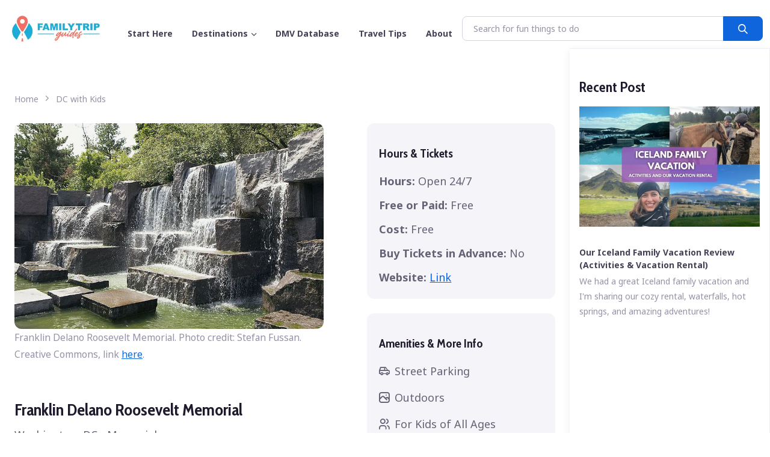

--- FILE ---
content_type: text/html; charset=utf-8
request_url: https://familytripguides.com/dc-with-kids/roosevelt-memorial-dc-kids/
body_size: 6025
content:


<!-- "main-nav" is derived from the name of the menu in wagtail-->




<!DOCTYPE html>
<html lang="en">
  <head>

    <script type="text/javascript" rel="prefetch" src="https://dd78b3mxtd5dq.cloudfront.net/static/assets/js/jquery-3.6.0.min.js"></script>

    <!-- Hello Travelpayouts -->

    <!-- Google tag (gtag.js) -->
    <script async src="https://www.googletagmanager.com/gtag/js?id=G-J6B5G0HCTL"></script>
    <script>
      window.dataLayer = window.dataLayer || [];
      function gtag(){dataLayer.push(arguments);}
      gtag('js', new Date());

      gtag('config', 'G-J6B5G0HCTL');
      gtag('config', 'UA-139709937-2');
    </script>

    <meta charset="utf-8">
    <meta http-equiv="x-ua-compatible" content="ie=edge">

    <!-- For Mediavine -->
    <meta http-equiv="Content-Security-Policy" content="block-all-mixed-content">







    <title>Franklin Delano Roosevelt Memorial</title>
    
      <link rel="canonical" href="https://familytripguides.com/dc-with-kids/roosevelt-memorial-dc-kids/">
    

    <!-- These link files don't need to be compressed -->

    <link rel="preconnect shortcut icon" type="image/jpg" href="https://dd78b3mxtd5dq.cloudfront.net/static/assets/img/favicon.jpg"/>










    <meta name="viewport" content="width=device-width, initial-scale=1.0">
    <meta name="description" content="The Franklin Delano Roosevelt Memorial was recently renovated in DC and is a memorial to America&#x27;s 32nd president…even with a statue of his dog!">
    <meta name="author" content="Jennifer">





    <meta property="og:image" content="https://dd78b3mxtd5dq.cloudfront.net/media/original_images/franklin-roosevelt-memorial-dc-kids.jpg">


    <!-- Le javascript
    ================================================== -->

  <link rel="preload" href="https://dd78b3mxtd5dq.cloudfront.net/static/finder/css/theme60.min.css" as="style">

    
    <link rel="preconnect" href="https://dd78b3mxtd5dq.cloudfront.net" />
    <link rel="preconnect" href="https://www.google-analytics.com" />
    <link rel="preconnect" href="https://www.googletagmanager.com" />

  <!-- Vendor Styles-->
    <link rel="stylesheet" media="print" onload="this.media='all'" href="https://dd78b3mxtd5dq.cloudfront.net/static/finder/vendor/simplebar/dist/simplebar.min.css"/>
    <link rel="stylesheet" media="print" onload="this.media='all'" href="https://dd78b3mxtd5dq.cloudfront.net/static/finder/vendor/tiny-slider/dist/tiny-slider.css"/>
    <link rel="stylesheet" media="print" onload="this.media='all'" href="https://dd78b3mxtd5dq.cloudfront.net/static/finder/vendor/flatpickr/dist/flatpickr.min.css"/>

    
  <link rel="stylesheet" media="print" onload="this.media='all'" href="https://dd78b3mxtd5dq.cloudfront.net/static/finder/vendor/lightgallery/css/lightgallery-bundle.min.css"/>


    <!-- Main Theme Styles + Bootstrap-->
    <link rel="stylesheet" media="screen" href="https://dd78b3mxtd5dq.cloudfront.net/static/finder/css/theme60.min.css">

  <script type="text/javascript" async="async" data-noptimize="1"
          data-cfasync="false" src="https://scripts.mediavine.com/tags/family-trip-guides.js"></script>

  
  <script>
      (function(w,d,e,u,f,l,n){w[f]=w[f]||function(){(w[f].q=w[f].q||[])
      .push(arguments);},l=d.createElement(e),l.async=1,l.src=u,
      n=d.getElementsByTagName(e)[0],n.parentNode.insertBefore(l,n);})
      (window,document,'script','https://assets.mailerlite.com/js/universal.js','ml');
      ml('account', '563104');
  </script>
  <script>
  (function (s, t, a, y, twenty, two) {
    s.Stay22 = s.Stay22 || {};
    s.Stay22.params = { lmaID: '68345c97db2a47f5b772659a' };
    twenty = t.createElement(a);
    two = t.getElementsByTagName(a)[0];
    twenty.async = 1;
    twenty.src = y;
    two.parentNode.insertBefore(twenty, two);
  })(window, document, 'script', 'https://scripts.stay22.com/letmeallez.js');
  </script>
  
  
    <meta name="robots" content="noindex">


  </head>

  <body>
    <main class="page-wrapper">
      <!-- Navbar-->
      <!-- Menu items-->
    
      <header class="navbar navbar-expand-lg navbar-light fixed-top" data-scroll-header>
        <div class="container">
          <a class="navbar-brand me-3 me-xl-4" href="https://familytripguides.com/">
            <img src="https://dd78b3mxtd5dq.cloudfront.net/static/assets/img/family-trip-guides-logo.webp" width="160" height="56" alt="FamilyTripGuides Logo">
          </a>
          <button class="navbar-toggler ms-auto" type="button" data-bs-toggle="collapse" data-bs-target="#navbarNav" aria-controls="navbarNav" aria-expanded="false" aria-label="Toggle navigation">
            <span class="navbar-toggler-icon"></span>
          </button>
          <div class="collapse navbar-collapse" id="navbarNav">
                <ul class="navbar-nav navbar-nav-scroll" style="max-height: 35rem;">
                    
                      
                      
                        <li class="nav-item">
                          <a class="nav-link" href="/start-here" role="button">Start Here</a>
                        </li>
                      
                    
                      
                      
                        <li class="nav-item dropdown">
                          <a class="nav-link dropdown-toggle" href="#" role="button" data-bs-toggle="dropdown" aria-expanded="false">Destinations</a>
                          <ul class="dropdown-menu">
                          
                            <li><a class="dropdown-item" href="/northern-virginia-kids-activities/" >Virginia</a></li>
                          
                            <li><a class="dropdown-item" href="/maryland-with-kids/" >Maryland</a></li>
                          
                            <li><a class="dropdown-item" href="/washington-dc-activities/" >Washington, DC</a></li>
                          
                            <li><a class="dropdown-item" href="/pennsylvania-with-kids/" >Pennsylvania</a></li>
                          
                            <li><a class="dropdown-item" href="/west-virginia-with-kids/" >West Virginia</a></li>
                          
                            <li><a class="dropdown-item" href="/europe-with-kids/" >Europe</a></li>
                          
                          </ul>
                        </li>
                      
                    
                      
                      
                        <li class="nav-item">
                          <a class="nav-link" href="/dc-with-kids" role="button">DMV Database</a>
                        </li>
                      
                    
                      
                      
                        <li class="nav-item">
                          <a class="nav-link" href="/family-travel-tips" role="button">Travel Tips</a>
                        </li>
                      
                    
                      
                      
                        <li class="nav-item">
                          <a class="nav-link" href="/about" role="button">About</a>
                        </li>
                      
                    
                </ul>
              <div class="input-group" id="search-nav">
                <input class="form-control fs-sm" type="search" id="search-input" placeholder="Search for fun things to do" aria-label="Search">
                <button class="btn btn-primary fi-search" id="search-button" type="button" aria-label="search button"></button>
              </div>
          </div>
        </div>
      </header>
    


      <!-- Page content-->
      

  <!-- Page content-->
  <div class="container mt-5 pt-5 p-0">
    <div class="row g-0 mt-n3">
      <div class="col-xl-9 position-relative overflow-hidden pb-5 pt-4 px-3 px-xl-4">
        <section class="container">
          <!-- Breadcrumb-->
          <nav class="mb-3 pt-md-3" aria-label="breadcrumb">
            <ol class="breadcrumb">
              <li class="breadcrumb-item"><a href="/">Home</a></li>
              <li class="breadcrumb-item"><a href="/dc-with-kids">DC with Kids</a></li>
            </ol>
          </nav>
          <div class="row gy-5 pt-lg-2 mv-ad-hint">
            <div class="col-lg-7">
              <div class="d-flex flex-column">
                <!-- Carousel with slides count-->
                
                <div class="order-lg-1 order-2">
                  <div class="tns-carousel-wrapper">
                    <div class="tns-carousel-inner" data-carousel-options="{&quot;navAsThumbnails&quot;: true, &quot;navContainer&quot;: &quot;#thumbnails&quot;, &quot;gutter&quot;: 12, &quot;responsive&quot;: {&quot;0&quot;:{&quot;controls&quot;: false},&quot;500&quot;:{&quot;controls&quot;: true}}}">
                      <div>
                        
                        
                          <img alt="Franklin Roosevelt Memorial dc kids"
     class="rounded-3"
     width="810"
     height="540"
     src="https://dd78b3mxtd5dq.cloudfront.net/media/images/franklin-roosevelt-memorial-dc-kids-810x540.webp"
     sizes="(max-width: 1600px) 60vw, 720px"
     srcset="https://dd78b3mxtd5dq.cloudfront.net/media/images/franklin-roosevelt-memorial-dc-kids-810x540.webp 810w, https://dd78b3mxtd5dq.cloudfront.net/media/images/franklin-roosevelt-memorial-dc-kids-546x364.webp 546w, https://dd78b3mxtd5dq.cloudfront.net/media/images/franklin-roosevelt-memorial-dc-kids-1092x728.webp 1092w, https://dd78b3mxtd5dq.cloudfront.net/media/images/franklin-roosevelt-memorial-dc-kids-405x270.webp 405w"
     loading="lazy"
     rel="">

                        
                      </div>
                    </div>
                  </div>
                  <!-- Thumbnails nav-->
                  <ul class="tns-thumbnails mb-4" id="thumbnails">
                    <li class="tns-thumbnail"></li>
                  </ul>
                  <span class="figure-caption"><p data-block-key="6bxig">Franklin Delano Roosevelt Memorial. Photo credit: Stefan Fussan. Creative Commons, link <a href="https://commons.wikimedia.org/wiki/File:Washington_D.C._-_Franklin_Delano_Roosevelt_Memorial_0038.jpg" target="_blank" rel="noopener">here</a>.</p></span>
                  <p class="figure-caption"></p>
                </div>
                
                <!-- Page title + Features-->
                <div class="order-lg-2 order-1 my-4">
                  <h1 class="h3 mb-2">Franklin Delano Roosevelt Memorial</h1>
                  <p class="mb-2 pb-1">Washington, DC - Memorial</p>
                </div>
              </div>
              <!-- Overview-->
              <p class="mb-4 pb-2">The Franklin Delano Roosevelt Memorial was recently renovated in DC and is a memorial to America&#x27;s 32nd president…even with a statue of his dog!</p>
            </div>
            <!-- Sidebar with details-->
            <div class="col-lg-5">
              <div class="ps-lg-5">
                <!-- Property details-->
                <div class="card border-0 bg-secondary mb-4">
                  <div class="card-body">
                    <h5 class="mb-0 pb-3">Hours & Tickets</h5>
                    <ul class="list-unstyled mt-n2 mb-0">
                      <li class="mt-2 mb-0"><b>Hours: </b>Open 24/7</li>
                      <li class="mt-2 mb-0"><b>Free or Paid: </b>Free</li>
                      <li class="mt-2 mb-0"><b>Cost: </b>Free</li>
                      <li class="mt-2 mb-0"><b>Buy Tickets in Advance: </b>No</li>
                      
                        <li class="mt-2 mb-0">
                          <b>Website: </b>
                          <a href="https://www.nps.gov/frde/index.htm" rel="noopener" target="_blank">
                              Link
                          </a>
                        </li>
                      
                    </ul>
                  </div>
                </div>
                <!-- Amenities-->
                <div class="card border-0 bg-secondary mb-4">
                  <div class="card-body">
                    <h5>Amenities & More Info</h5>
                    <ul class="list-unstyled row row-cols-md-2 row-cols-lg-1 row-cols-1 gy-2 mb-0 text-nowrap">
                      
                      <li class="col"><i class="fi-car mt-n1 me-2 fs-lg align-middle"></i>Street Parking</li>
                      
                      <li class="col"><i class="fi-image mt-n1 me-2 fs-lg align-middle"></i>Outdoors</li>
                      <li class="col"><i class="fi-users mt-n1 me-2 fs-lg align-middle"></i>For Kids of All Ages</li>
                    </ul>
                  </div>
                </div>
              </div>
            </div>
          </div>
        </section>
      

        

<!-- Page container-->
<section class="container streamfield mb-md-4 py-2">

    <article class="article">
      <div class="row">
        <div class="col-md-10">
          
        </div>
      </div>
    </article>

</section>


        <!-- Recently viewed-->
        
        <section class="container mb-5 pb-2 pb-lg-4 mv-ad-hint">
          <div class="d-flex align-items-center justify-content-between mb-3">
            <h2 class="h5 mb-0">More Memorials in DC</h2>
            
            <a class="btn btn-link fw-normal fs-sm p-0" href="/dc-with-kids/?category=Memorial&state=DC">View all<i class="fi-arrow-long-right ms-2"></i></a>
          </div>
          <div class="g-4 py-4 row row-cols-md-3 row-cols-sm-2 row-cols-1" id="results">
          
                <!-- Item-->
                  <div class="col results-item" id="result-1">
                    <div class="card shadow-sm card-hover border-0 h-100">
                      <div class="card-img-top card-img-hover"><a class="img-overlay" aria-label="Lincoln Memorial for Kids" href="/dc-with-kids/lincoln-memorial-for-kids/"></a>
                          
                          
                          <div class="row justify-content-center">

                            
                            
                              <img alt=""
     class="d-block"
     width="810"
     height="540"
     src="https://dd78b3mxtd5dq.cloudfront.net/media/images/lincoln_memorial_for_kids-810x540.webp"
     sizes="(max-width: 1600px) 30vw, 380px"
     srcset="https://dd78b3mxtd5dq.cloudfront.net/media/images/lincoln_memorial_for_kids-810x540.webp 810w, https://dd78b3mxtd5dq.cloudfront.net/media/images/lincoln_memorial_for_kids-546x364.webp 546w, https://dd78b3mxtd5dq.cloudfront.net/media/images/lincoln_memorial_for_kids-1092x728.webp 1092w, https://dd78b3mxtd5dq.cloudfront.net/media/images/lincoln_memorial_for_kids-405x270.webp 405w"
     loading="lazy"
     rel="">

                            
                          </div>
                      </div>
                      <div class="card-body position-relative pb-3">
                        <h4 class="mb-1 fs-xs fw-normal text-uppercase text-primary">Washington, DC - Memorial</h4>
                        <h3 class="h6 mb-2 fs-base"><a class="nav-link stretched-link" href="/dc-with-kids/lincoln-memorial-for-kids/">Lincoln Memorial for Kids</a>
                        </h3>
                        <p class="mb-2 fs-sm text-muted">Outdoors | Free | Street Parking</p>
                        <p class="mb-2 fs-sm text-muted">For Kids of All Ages<span style="display: inline"> | &#128699;</span></p>
                      </div>
                    </div>
                  </div>
              
                <!-- Item-->
                  <div class="col results-item" id="result-2">
                    <div class="card shadow-sm card-hover border-0 h-100">
                      <div class="card-img-top card-img-hover"><a class="img-overlay" aria-label="Vietnam Veterans Memorial" href="/dc-with-kids/vietnam-veterans-memorial-kids/"></a>
                          
                          
                          <div class="row justify-content-center">

                            
                            
                              <img alt=""
     class="d-block"
     width="810"
     height="540"
     src="https://dd78b3mxtd5dq.cloudfront.net/media/images/vietnam_veterans_memorial_kids-810x540.webp"
     sizes="(max-width: 1600px) 30vw, 380px"
     srcset="https://dd78b3mxtd5dq.cloudfront.net/media/images/vietnam_veterans_memorial_kids-810x540.webp 810w, https://dd78b3mxtd5dq.cloudfront.net/media/images/vietnam_veterans_memorial_kids-546x364.webp 546w, https://dd78b3mxtd5dq.cloudfront.net/media/images/vietnam_veterans_memorial_kids-1092x728.webp 1092w, https://dd78b3mxtd5dq.cloudfront.net/media/images/vietnam_veterans_memorial_kids-405x270.webp 405w"
     loading="lazy"
     rel="">

                            
                          </div>
                      </div>
                      <div class="card-body position-relative pb-3">
                        <h4 class="mb-1 fs-xs fw-normal text-uppercase text-primary">Washington, DC - Memorial</h4>
                        <h3 class="h6 mb-2 fs-base"><a class="nav-link stretched-link" href="/dc-with-kids/vietnam-veterans-memorial-kids/">Vietnam Veterans Memorial</a>
                        </h3>
                        <p class="mb-2 fs-sm text-muted">Outdoors | Free | Street Parking</p>
                        <p class="mb-2 fs-sm text-muted">For Kids of All Ages<span style="display: none"> | &#128699;</span></p>
                      </div>
                    </div>
                  </div>
              
                <!-- Item-->
                  <div class="col results-item" id="result-3">
                    <div class="card shadow-sm card-hover border-0 h-100">
                      <div class="card-img-top card-img-hover"><a class="img-overlay" aria-label="Martin Luther King, Jr. Memorial Facts" href="/dc-with-kids/facts-about-mlk-memorial/"></a>
                          
                          
                          <div class="row justify-content-center">

                            
                            
                              <img alt=""
     class="d-block"
     width="810"
     height="540"
     src="https://dd78b3mxtd5dq.cloudfront.net/media/images/Martin_Luther_King_Jr._Memorial_Facts-810x540.webp"
     sizes="(max-width: 1600px) 30vw, 380px"
     srcset="https://dd78b3mxtd5dq.cloudfront.net/media/images/Martin_Luther_King_Jr._Memorial_Facts-810x540.webp 810w, https://dd78b3mxtd5dq.cloudfront.net/media/images/Martin_Luther_King_Jr._Memorial_Facts-546x364.webp 546w, https://dd78b3mxtd5dq.cloudfront.net/media/images/Martin_Luther_King_Jr._Memorial_Facts-1092x728.webp 1092w, https://dd78b3mxtd5dq.cloudfront.net/media/images/Martin_Luther_King_Jr._Memorial_Facts-405x270.webp 405w"
     loading="lazy"
     rel="">

                            
                          </div>
                      </div>
                      <div class="card-body position-relative pb-3">
                        <h4 class="mb-1 fs-xs fw-normal text-uppercase text-primary">Washington, DC - Memorial</h4>
                        <h3 class="h6 mb-2 fs-base"><a class="nav-link stretched-link" href="/dc-with-kids/facts-about-mlk-memorial/">Martin Luther King, Jr. Memorial Facts</a>
                        </h3>
                        <p class="mb-2 fs-sm text-muted">Outdoors | Free | Street Parking</p>
                        <p class="mb-2 fs-sm text-muted">For Kids of All Ages<span style="display: none"> | &#128699;</span></p>
                      </div>
                    </div>
                  </div>
              
            </div>
        </section>
        
      </div>

    
      
        

<aside class="col-xl-3 border-top-xl border-end-xl shadow-sm px-xl-3 pt-xl-2 pt-5">
  <div class="offcanvas offcanvas-start offcanvas-collapse">
    <div class="offcanvas-body py-xl-4">



      <h4>Recent Post</h4>
      
        <article class="mb-5">
          <a class="d-block mb-3" href="/our-iceland-family-vacation">
            
            
              <img alt="Iceland Family Vacation"
     class="d-block"
     width="460"
     height="306"
     src="https://dd78b3mxtd5dq.cloudfront.net/media/images/Iceland_Family_Vacation-460x306.webp"
     sizes="(max-width: 1600px) 30vw, 380px"
     srcset="https://dd78b3mxtd5dq.cloudfront.net/media/images/Iceland_Family_Vacation-460x306.webp 460w, https://dd78b3mxtd5dq.cloudfront.net/media/images/Iceland_Family_Vacation-690x459.webp 690w, https://dd78b3mxtd5dq.cloudfront.net/media/images/Iceland_Family_Vacation-230x153.webp 230w"
     loading="eager"
     rel="">

            
          </a>
          <a class="d-flex align-items-center text-decoration-none" href="/our-iceland-family-vacation">
            <div class="ps-0">
              <h6 class="fs-sm text-nav lh-base mb-1">Our Iceland Family Vacation Review (Activities &amp; Vacation Rental)</h6>
              <p class="mb-2 fs-sm text-muted">We had a great Iceland family vacation and I&#x27;m sharing our cozy rental, waterfalls, hot springs, and amazing adventures!</p>
            </div>
          </a>
      </article>
      
    </div>
  </div>
</aside>

      
    </div>
  </div>


    <!-- Below the fold; lazy load images -->
























    </main>
    <!-- Footer-->
    <footer class="footer pt-lg-5 pt-4 bg-primary text-light" id="footer">
      <div class="container mb-4 py-4 pb-lg-5">
        <div class="row gy-4 justify-content-center">
          <div class="col text-center">
            <a href="https://familytripguides.com/">
              <img src="https://dd78b3mxtd5dq.cloudfront.net/static/assets/img/ftg-logo-white.webp" width="183" height="120" alt="FamilyTripGuides Logo">
            </a>
          </div>
        </div>
        <div class="row justify-content-center">
          <div class="col-auto">
            <ul class="nav">
              <li class="nav-item">
                <a href="https://www.instagram.com/familytripguides/" class="nav-link" target="_blank" rel="noreferrer nofollow">
                  <img class="icon " src="https://dd78b3mxtd5dq.cloudfront.net/static/assets/img/icons/social/instagram.svg" width="30px" height="30px" alt="instagram social icon" />
                </a>
              </li>
              <li class="nav-item">
                <a href="https://www.facebook.com/FamilyTripGuides/" class="nav-link" target="_blank" rel="noreferrer nofollow">
                  <img class="icon " src="https://dd78b3mxtd5dq.cloudfront.net/static/assets/img/icons/social/facebook.svg" width="30px" height="30px" alt="facebook social icon" />
                </a>
              </li>
            </ul>
          </div>
        </div>
        <div class="row justify-content-center">
          <div class="col col-md-auto text-center">
            <small class="text-light">&copy;2026 All rights reserved<br>

              <a href="/privacy-policy/" class="nav-link text-white">Privacy Policy</a><a href="/photo-credits/" class="nav-link text-white">Photo Credits</a>
            </small>
          </div>
        </div>
      </div>
      <div id="hide-grow-widget"></div>
    </footer>

    <!-- Back to top button-->
    <a class="btn-scroll-top" href="#top" data-scroll aria-label="button auto scroll to top">
      <span class="btn-scroll-top-tooltip text-muted fs-sm me-2">Top</span>
      <i class="btn-scroll-top-icon fi-chevron-up">   </i>
    </a>

    <script async src="https://dd78b3mxtd5dq.cloudfront.net/static/assets/js/jquery-3.6.0.min.js" defer></script>
    <script>
      function start_search(){
         let search_input = $("#search-input").val();
         if (search_input.length > 0) {
             search_input = search_input.split(" ");
             search_input = search_input.join("+");
             location.href = "/search/?q=" + search_input;
         }
      }

      document.addEventListener("DOMContentLoaded", () => {

        // Set "loading" attribute to "eager" for the first two images
        const lazyImages = document.querySelectorAll('img[loading="lazy"]');
        if (lazyImages.length >= 1) {
          lazyImages[0].setAttribute('loading', '');
         }
        if (lazyImages.length >= 2 && window.innerWidth > 500) {
          lazyImages[1].setAttribute('loading', '');
         }

        document.getElementById('search-input').addEventListener('keypress', function (event) {
          if (event.key === 'Enter') {
            event.preventDefault();
            start_search();
          }
        });

        document.getElementById('search-button').addEventListener('click', function () {
          start_search();
        });

        // adds "sponsored" to rel for any sponsored links
        const sponsors = ["amzn.to", "amazon.com", "booking.com", "viator.com", "prf.hn"];
        let links = document.querySelectorAll('a')
        links.forEach(link => {
          const href = link.getAttribute('href');

          // Loop through each link and check if its href contains any item from sponsors
          if (href && sponsors.some(sponsor => href.includes(sponsor))) {
            // Modify the rel attribute to 'noopener sponsored'
            link.setAttribute('rel', 'noopener sponsored');
            // Makes any link to sendowl to open up in a new tab
          } else if (href.startsWith('https://sowl.co') || (href.startsWith('https://transactions.sendowl.com'))) {
            link.setAttribute('target', '_blank');
          }
         });
      });

    </script>

    
    <script src="https://dd78b3mxtd5dq.cloudfront.net/static/finder/vendor/simplebar/dist/simplebar.min.js" defer></script>
    <script src="https://dd78b3mxtd5dq.cloudfront.net/static/finder/vendor/lightgallery/lightgallery.min.js" defer></script>
    <script src="https://dd78b3mxtd5dq.cloudfront.net/static/finder/vendor/tiny-slider/dist/min/tiny-slider.js" defer></script>

    <!-- Vendor scripts: js libraries and plugins-->
    <script src="https://dd78b3mxtd5dq.cloudfront.net/static/finder/vendor/bootstrap/dist/js/bootstrap.bundle.min.js" defer></script>








    <!-- Main theme script-->
    <script src="https://dd78b3mxtd5dq.cloudfront.net/static/finder/js/theme8.min.js" defer></script>
  <script defer src="https://static.cloudflareinsights.com/beacon.min.js/vcd15cbe7772f49c399c6a5babf22c1241717689176015" integrity="sha512-ZpsOmlRQV6y907TI0dKBHq9Md29nnaEIPlkf84rnaERnq6zvWvPUqr2ft8M1aS28oN72PdrCzSjY4U6VaAw1EQ==" data-cf-beacon='{"version":"2024.11.0","token":"1ef37e6366f34dcfab1638f89eb37804","r":1,"server_timing":{"name":{"cfCacheStatus":true,"cfEdge":true,"cfExtPri":true,"cfL4":true,"cfOrigin":true,"cfSpeedBrain":true},"location_startswith":null}}' crossorigin="anonymous"></script>
</body>




    


</html>
